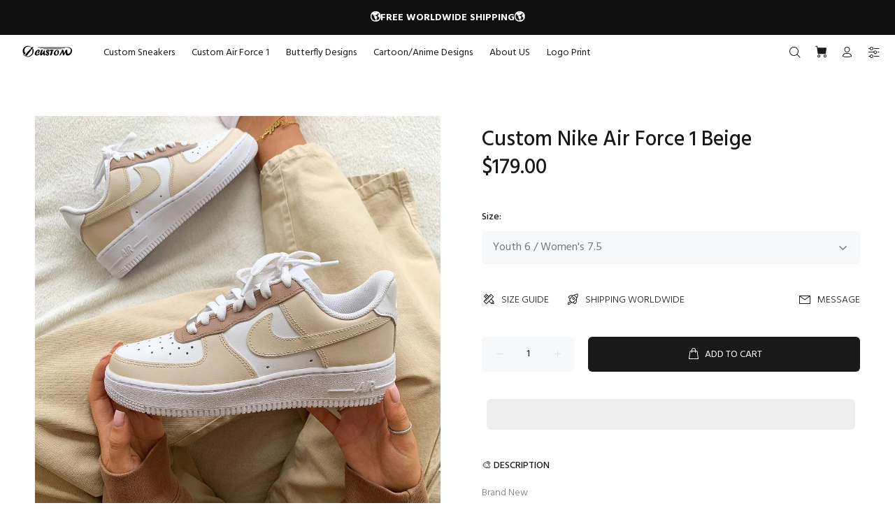

--- FILE ---
content_type: text/javascript; charset=utf-8
request_url: https://oicustom.com/products/custom-nike-air-force-1-beige-5.js
body_size: 654
content:
{"id":7217187881118,"title":"Custom Nike Air Force 1 Beige","handle":"custom-nike-air-force-1-beige-5","description":"\u003cdiv\u003eBrand New\u003c\/div\u003e\nCustom Sneakers\u003cbr\u003e\nEach pair is unique\u003cbr\u003e\nWorldwide shipping\u003cbr\u003e\nTransforming ordinary into UNIQUE\u003cbr\u003e\nBefore you purchase, please make sure that you choose your correct size!","published_at":"2022-05-24T05:08:38-05:00","created_at":"2022-05-24T05:08:38-05:00","vendor":"Nike","type":"AIR FORCE 1","tags":["AF1","Air Force 1","Custom","custom air force 1","custom air jordans","custom shoes","custom sneakers","handmade","Nike","shoes","sneakers"],"price":17900,"price_min":17900,"price_max":17900,"available":true,"price_varies":false,"compare_at_price":null,"compare_at_price_min":0,"compare_at_price_max":0,"compare_at_price_varies":false,"variants":[{"id":41702490046622,"title":"Youth 4 \/ Women's 5.5","option1":"Youth 4 \/ Women's 5.5","option2":null,"option3":null,"sku":"","requires_shipping":true,"taxable":false,"featured_image":null,"available":true,"name":"Custom Nike Air Force 1 Beige - Youth 4 \/ Women's 5.5","public_title":"Youth 4 \/ Women's 5.5","options":["Youth 4 \/ Women's 5.5"],"price":17900,"weight":998,"compare_at_price":null,"inventory_management":"shopify","barcode":null,"requires_selling_plan":false,"selling_plan_allocations":[]},{"id":41702490079390,"title":"Youth 4.5 \/ Women's 6","option1":"Youth 4.5 \/ Women's 6","option2":null,"option3":null,"sku":"","requires_shipping":true,"taxable":false,"featured_image":null,"available":true,"name":"Custom Nike Air Force 1 Beige - Youth 4.5 \/ Women's 6","public_title":"Youth 4.5 \/ Women's 6","options":["Youth 4.5 \/ Women's 6"],"price":17900,"weight":998,"compare_at_price":null,"inventory_management":"shopify","barcode":null,"requires_selling_plan":false,"selling_plan_allocations":[]},{"id":41702490112158,"title":"Youth 5 \/ Women's 6.5","option1":"Youth 5 \/ Women's 6.5","option2":null,"option3":null,"sku":"","requires_shipping":true,"taxable":false,"featured_image":null,"available":true,"name":"Custom Nike Air Force 1 Beige - Youth 5 \/ Women's 6.5","public_title":"Youth 5 \/ Women's 6.5","options":["Youth 5 \/ Women's 6.5"],"price":17900,"weight":998,"compare_at_price":null,"inventory_management":"shopify","barcode":null,"requires_selling_plan":false,"selling_plan_allocations":[]},{"id":41702490144926,"title":"Youth 5.5 \/ Women's 7","option1":"Youth 5.5 \/ Women's 7","option2":null,"option3":null,"sku":"","requires_shipping":true,"taxable":false,"featured_image":null,"available":true,"name":"Custom Nike Air Force 1 Beige - Youth 5.5 \/ Women's 7","public_title":"Youth 5.5 \/ Women's 7","options":["Youth 5.5 \/ Women's 7"],"price":17900,"weight":998,"compare_at_price":null,"inventory_management":"shopify","barcode":null,"requires_selling_plan":false,"selling_plan_allocations":[]},{"id":41702490177694,"title":"Youth 6 \/ Women's 7.5","option1":"Youth 6 \/ Women's 7.5","option2":null,"option3":null,"sku":"","requires_shipping":true,"taxable":false,"featured_image":null,"available":true,"name":"Custom Nike Air Force 1 Beige - Youth 6 \/ Women's 7.5","public_title":"Youth 6 \/ Women's 7.5","options":["Youth 6 \/ Women's 7.5"],"price":17900,"weight":998,"compare_at_price":null,"inventory_management":"shopify","barcode":null,"requires_selling_plan":false,"selling_plan_allocations":[]},{"id":41702490210462,"title":"Youth 6.5 \/ Women's 8","option1":"Youth 6.5 \/ Women's 8","option2":null,"option3":null,"sku":"","requires_shipping":true,"taxable":false,"featured_image":null,"available":true,"name":"Custom Nike Air Force 1 Beige - Youth 6.5 \/ Women's 8","public_title":"Youth 6.5 \/ Women's 8","options":["Youth 6.5 \/ Women's 8"],"price":17900,"weight":998,"compare_at_price":null,"inventory_management":"shopify","barcode":null,"requires_selling_plan":false,"selling_plan_allocations":[]},{"id":41702490243230,"title":"Men's 7 \/ Women's 8.5","option1":"Men's 7 \/ Women's 8.5","option2":null,"option3":null,"sku":"","requires_shipping":true,"taxable":false,"featured_image":null,"available":true,"name":"Custom Nike Air Force 1 Beige - Men's 7 \/ Women's 8.5","public_title":"Men's 7 \/ Women's 8.5","options":["Men's 7 \/ Women's 8.5"],"price":17900,"weight":998,"compare_at_price":null,"inventory_management":"shopify","barcode":null,"requires_selling_plan":false,"selling_plan_allocations":[]},{"id":41702490275998,"title":"Men's 7.5 \/ Women's 9","option1":"Men's 7.5 \/ Women's 9","option2":null,"option3":null,"sku":"","requires_shipping":true,"taxable":false,"featured_image":null,"available":true,"name":"Custom Nike Air Force 1 Beige - Men's 7.5 \/ Women's 9","public_title":"Men's 7.5 \/ Women's 9","options":["Men's 7.5 \/ Women's 9"],"price":17900,"weight":998,"compare_at_price":null,"inventory_management":"shopify","barcode":null,"requires_selling_plan":false,"selling_plan_allocations":[]},{"id":41702490308766,"title":"Men's 8 \/ Women's 9.5","option1":"Men's 8 \/ Women's 9.5","option2":null,"option3":null,"sku":"","requires_shipping":true,"taxable":false,"featured_image":null,"available":true,"name":"Custom Nike Air Force 1 Beige - Men's 8 \/ Women's 9.5","public_title":"Men's 8 \/ Women's 9.5","options":["Men's 8 \/ Women's 9.5"],"price":17900,"weight":998,"compare_at_price":null,"inventory_management":"shopify","barcode":null,"requires_selling_plan":false,"selling_plan_allocations":[]},{"id":41702490341534,"title":"Men's 8.5 \/ Women's 10","option1":"Men's 8.5 \/ Women's 10","option2":null,"option3":null,"sku":"","requires_shipping":true,"taxable":false,"featured_image":null,"available":true,"name":"Custom Nike Air Force 1 Beige - Men's 8.5 \/ Women's 10","public_title":"Men's 8.5 \/ Women's 10","options":["Men's 8.5 \/ Women's 10"],"price":17900,"weight":998,"compare_at_price":null,"inventory_management":"shopify","barcode":null,"requires_selling_plan":false,"selling_plan_allocations":[]},{"id":41702490374302,"title":"Men's 9 \/ Women's 10.5","option1":"Men's 9 \/ Women's 10.5","option2":null,"option3":null,"sku":"","requires_shipping":true,"taxable":false,"featured_image":null,"available":true,"name":"Custom Nike Air Force 1 Beige - Men's 9 \/ Women's 10.5","public_title":"Men's 9 \/ Women's 10.5","options":["Men's 9 \/ Women's 10.5"],"price":17900,"weight":998,"compare_at_price":null,"inventory_management":"shopify","barcode":null,"requires_selling_plan":false,"selling_plan_allocations":[]},{"id":41702490407070,"title":"Men's 9.5 \/ Women's 11","option1":"Men's 9.5 \/ Women's 11","option2":null,"option3":null,"sku":"","requires_shipping":true,"taxable":false,"featured_image":null,"available":true,"name":"Custom Nike Air Force 1 Beige - Men's 9.5 \/ Women's 11","public_title":"Men's 9.5 \/ Women's 11","options":["Men's 9.5 \/ Women's 11"],"price":17900,"weight":998,"compare_at_price":null,"inventory_management":"shopify","barcode":null,"requires_selling_plan":false,"selling_plan_allocations":[]},{"id":41702490439838,"title":"Men's 10 \/ WoMen's 11.5","option1":"Men's 10 \/ WoMen's 11.5","option2":null,"option3":null,"sku":"","requires_shipping":true,"taxable":false,"featured_image":null,"available":true,"name":"Custom Nike Air Force 1 Beige - Men's 10 \/ WoMen's 11.5","public_title":"Men's 10 \/ WoMen's 11.5","options":["Men's 10 \/ WoMen's 11.5"],"price":17900,"weight":998,"compare_at_price":null,"inventory_management":"shopify","barcode":null,"requires_selling_plan":false,"selling_plan_allocations":[]},{"id":41702490472606,"title":"Men's 10.5","option1":"Men's 10.5","option2":null,"option3":null,"sku":"","requires_shipping":true,"taxable":false,"featured_image":null,"available":true,"name":"Custom Nike Air Force 1 Beige - Men's 10.5","public_title":"Men's 10.5","options":["Men's 10.5"],"price":17900,"weight":998,"compare_at_price":null,"inventory_management":"shopify","barcode":null,"requires_selling_plan":false,"selling_plan_allocations":[]},{"id":41702490505374,"title":"Men's 11","option1":"Men's 11","option2":null,"option3":null,"sku":"","requires_shipping":true,"taxable":false,"featured_image":null,"available":true,"name":"Custom Nike Air Force 1 Beige - Men's 11","public_title":"Men's 11","options":["Men's 11"],"price":17900,"weight":998,"compare_at_price":null,"inventory_management":"shopify","barcode":null,"requires_selling_plan":false,"selling_plan_allocations":[]},{"id":41702490538142,"title":"Men's 11.5","option1":"Men's 11.5","option2":null,"option3":null,"sku":"","requires_shipping":true,"taxable":false,"featured_image":null,"available":true,"name":"Custom Nike Air Force 1 Beige - Men's 11.5","public_title":"Men's 11.5","options":["Men's 11.5"],"price":17900,"weight":998,"compare_at_price":null,"inventory_management":"shopify","barcode":null,"requires_selling_plan":false,"selling_plan_allocations":[]},{"id":41702490570910,"title":"Men's 12","option1":"Men's 12","option2":null,"option3":null,"sku":"","requires_shipping":true,"taxable":false,"featured_image":null,"available":true,"name":"Custom Nike Air Force 1 Beige - Men's 12","public_title":"Men's 12","options":["Men's 12"],"price":17900,"weight":998,"compare_at_price":null,"inventory_management":"shopify","barcode":null,"requires_selling_plan":false,"selling_plan_allocations":[]}],"images":["\/\/cdn.shopify.com\/s\/files\/1\/0603\/9132\/5854\/products\/custom-nike-air-force-1-beige-air-force-1-oicustom_0324dc64-5f1e-4df8-ad9f-210f4d299dc6.jpg?v=1682963470"],"featured_image":"\/\/cdn.shopify.com\/s\/files\/1\/0603\/9132\/5854\/products\/custom-nike-air-force-1-beige-air-force-1-oicustom_0324dc64-5f1e-4df8-ad9f-210f4d299dc6.jpg?v=1682963470","options":[{"name":"Size","position":1,"values":["Youth 4 \/ Women's 5.5","Youth 4.5 \/ Women's 6","Youth 5 \/ Women's 6.5","Youth 5.5 \/ Women's 7","Youth 6 \/ Women's 7.5","Youth 6.5 \/ Women's 8","Men's 7 \/ Women's 8.5","Men's 7.5 \/ Women's 9","Men's 8 \/ Women's 9.5","Men's 8.5 \/ Women's 10","Men's 9 \/ Women's 10.5","Men's 9.5 \/ Women's 11","Men's 10 \/ WoMen's 11.5","Men's 10.5","Men's 11","Men's 11.5","Men's 12"]}],"url":"\/products\/custom-nike-air-force-1-beige-5","media":[{"alt":"Custom Nike Air Force 1 Beige-oicustom","id":28147458932894,"position":1,"preview_image":{"aspect_ratio":1.0,"height":1439,"width":1439,"src":"https:\/\/cdn.shopify.com\/s\/files\/1\/0603\/9132\/5854\/products\/custom-nike-air-force-1-beige-air-force-1-oicustom_0324dc64-5f1e-4df8-ad9f-210f4d299dc6.jpg?v=1682963470"},"aspect_ratio":1.0,"height":1439,"media_type":"image","src":"https:\/\/cdn.shopify.com\/s\/files\/1\/0603\/9132\/5854\/products\/custom-nike-air-force-1-beige-air-force-1-oicustom_0324dc64-5f1e-4df8-ad9f-210f4d299dc6.jpg?v=1682963470","width":1439}],"requires_selling_plan":false,"selling_plan_groups":[]}